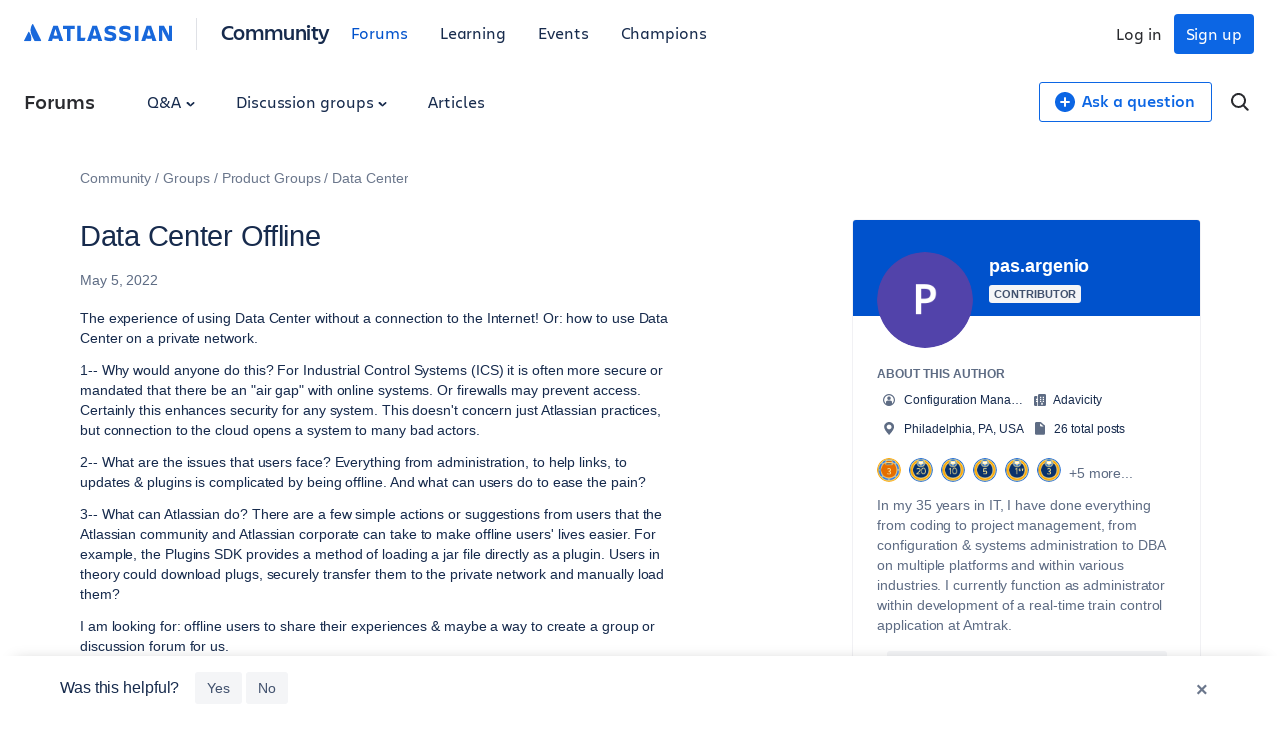

--- FILE ---
content_type: text/html;charset=UTF-8
request_url: https://community.atlassian.com/forums/s/plugins/custom/atlassian/atlassian/upp_get_unified_account?userId=4149141
body_size: 467
content:
{ "status": 200, "success": true, "data": { "account": {"__typename":"UnifiedQueryError" ,"extensions":[{"errorType":"INTERNAL_SERVER_ERROR" ,"statusCode":500 } ] ,"identifier":"5dcc7e18d2d3090dedb097c9" ,"message":"Unable to fetch account" } } }

--- FILE ---
content_type: text/html;charset=UTF-8
request_url: https://community.atlassian.com/forums/s/plugins/custom/atlassian/atlassian/upp_get_unified_profile?userId=4149141
body_size: 572
content:
{ "status": 200, "success": true, "data": { "bio": "In my 35 years in IT, I have done everything from coding to project management, from configuration & systems administration to DBA on multiple platforms and within various industries. I currently function as administrator within development of a real-time train control application at Amtrak.", "company": "Adavicity", "location": "Philadelphia, PA, USA", "userTitle": "Configuration Manager/System Administrator" } }